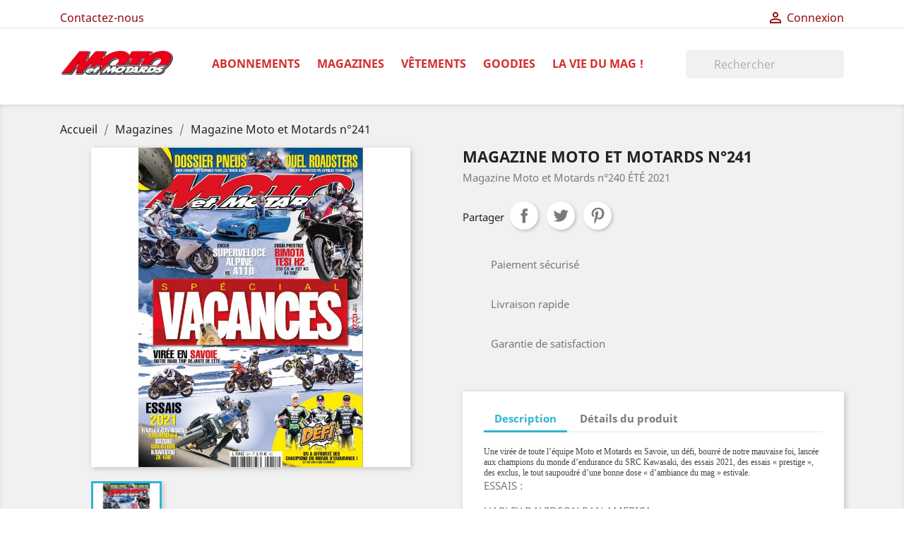

--- FILE ---
content_type: text/html; charset=utf-8
request_url: https://www.motoetmotards.com/magazines/250-magazine-moto-et-motards-n241.html
body_size: 13344
content:
<!doctype html>
<html lang="fr">

  <head>
    
      
  <meta charset="utf-8">


  <meta http-equiv="x-ua-compatible" content="ie=edge">



  <link rel="canonical" href="https://www.motoetmotards.com/magazines/250-magazine-moto-et-motards-n241.html">

  <title>Magazine Moto et Motards n°241</title>
  <meta name="description" content="Magazine Moto et Motards n°240 ÉTÉ 2021">
  <meta name="keywords" content="">
  <meta name="google-site-verification" content="kBNUEAvB8PjeiZUqxrVF6Cd8EVr5eeQkdto87YrQSAk" >

        <link rel="canonical" href="https://www.motoetmotards.com/magazines/250-magazine-moto-et-motards-n241.html">
    
        



  <meta name="viewport" content="width=device-width, initial-scale=1">



  <link rel="icon" type="image/vnd.microsoft.icon" href="https://www.motoetmotards.com/img/favicon.ico?1620646996">
  <link rel="shortcut icon" type="image/x-icon" href="https://www.motoetmotards.com/img/favicon.ico?1620646996">



    <link rel="stylesheet" href="https://www.motoetmotards.com/themes/child_classic/assets/cache/theme-6bafd588.css" type="text/css" media="all">




  

  <script type="text/javascript">
        var prestashop = {"cart":{"products":[],"totals":{"total":{"type":"total","label":"Total","amount":0,"value":"0,00\u00a0\u20ac"},"total_including_tax":{"type":"total","label":"Total TTC","amount":0,"value":"0,00\u00a0\u20ac"},"total_excluding_tax":{"type":"total","label":"Total HT :","amount":0,"value":"0,00\u00a0\u20ac"}},"subtotals":{"products":{"type":"products","label":"Sous-total","amount":0,"value":"0,00\u00a0\u20ac"},"discounts":null,"shipping":{"type":"shipping","label":"Livraison","amount":0,"value":""},"tax":null},"products_count":0,"summary_string":"0 articles","vouchers":{"allowed":1,"added":[]},"discounts":[],"minimalPurchase":0,"minimalPurchaseRequired":""},"currency":{"id":1,"name":"Euro","iso_code":"EUR","iso_code_num":"978","sign":"\u20ac"},"customer":{"lastname":null,"firstname":null,"email":null,"birthday":null,"newsletter":null,"newsletter_date_add":null,"optin":null,"website":null,"company":null,"siret":null,"ape":null,"is_logged":false,"gender":{"type":null,"name":null},"addresses":[]},"language":{"name":"Fran\u00e7ais (French)","iso_code":"fr","locale":"fr-FR","language_code":"fr","is_rtl":"0","date_format_lite":"d\/m\/Y","date_format_full":"d\/m\/Y H:i:s","id":1},"page":{"title":"","canonical":"https:\/\/www.motoetmotards.com\/magazines\/250-magazine-moto-et-motards-n241.html","meta":{"title":"Magazine Moto et Motards n\u00b0241","description":"Magazine Moto et Motards n\u00b0240 \u00c9T\u00c9 2021","keywords":"","robots":"index"},"page_name":"product","body_classes":{"lang-fr":true,"lang-rtl":false,"country-FR":true,"currency-EUR":true,"layout-full-width":true,"page-product":true,"tax-display-enabled":true,"product-id-250":true,"product-Magazine Moto et Motards n\u00b0241":true,"product-id-category-10":true,"product-id-manufacturer-0":true,"product-id-supplier-0":true,"product-available-for-order":true},"admin_notifications":[]},"shop":{"name":"Magazine Moto et Motards","logo":"https:\/\/www.motoetmotards.com\/img\/moto-et-motards-logo-1599117400.jpg","stores_icon":"https:\/\/www.motoetmotards.com\/img\/logo_stores.png","favicon":"https:\/\/www.motoetmotards.com\/img\/favicon.ico"},"urls":{"base_url":"https:\/\/www.motoetmotards.com\/","current_url":"https:\/\/www.motoetmotards.com\/magazines\/250-magazine-moto-et-motards-n241.html","shop_domain_url":"https:\/\/www.motoetmotards.com","img_ps_url":"https:\/\/www.motoetmotards.com\/img\/","img_cat_url":"https:\/\/www.motoetmotards.com\/img\/c\/","img_lang_url":"https:\/\/www.motoetmotards.com\/img\/l\/","img_prod_url":"https:\/\/www.motoetmotards.com\/img\/p\/","img_manu_url":"https:\/\/www.motoetmotards.com\/img\/m\/","img_sup_url":"https:\/\/www.motoetmotards.com\/img\/su\/","img_ship_url":"https:\/\/www.motoetmotards.com\/img\/s\/","img_store_url":"https:\/\/www.motoetmotards.com\/img\/st\/","img_col_url":"https:\/\/www.motoetmotards.com\/img\/co\/","img_url":"https:\/\/www.motoetmotards.com\/themes\/child_classic\/assets\/img\/","css_url":"https:\/\/www.motoetmotards.com\/themes\/child_classic\/assets\/css\/","js_url":"https:\/\/www.motoetmotards.com\/themes\/child_classic\/assets\/js\/","pic_url":"https:\/\/www.motoetmotards.com\/upload\/","pages":{"address":"https:\/\/www.motoetmotards.com\/adresse","addresses":"https:\/\/www.motoetmotards.com\/adresses","authentication":"https:\/\/www.motoetmotards.com\/connexion","cart":"https:\/\/www.motoetmotards.com\/panier","category":"https:\/\/www.motoetmotards.com\/index.php?controller=category","cms":"https:\/\/www.motoetmotards.com\/index.php?controller=cms","contact":"https:\/\/www.motoetmotards.com\/nous-contacter","discount":"https:\/\/www.motoetmotards.com\/reduction","guest_tracking":"https:\/\/www.motoetmotards.com\/suivi-commande-invite","history":"https:\/\/www.motoetmotards.com\/historique-commandes","identity":"https:\/\/www.motoetmotards.com\/identite","index":"https:\/\/www.motoetmotards.com\/","my_account":"https:\/\/www.motoetmotards.com\/mon-compte","order_confirmation":"https:\/\/www.motoetmotards.com\/confirmation-commande","order_detail":"https:\/\/www.motoetmotards.com\/index.php?controller=order-detail","order_follow":"https:\/\/www.motoetmotards.com\/suivi-commande","order":"https:\/\/www.motoetmotards.com\/commande","order_return":"https:\/\/www.motoetmotards.com\/index.php?controller=order-return","order_slip":"https:\/\/www.motoetmotards.com\/avoirs","pagenotfound":"https:\/\/www.motoetmotards.com\/page-introuvable","password":"https:\/\/www.motoetmotards.com\/recuperation-mot-de-passe","pdf_invoice":"https:\/\/www.motoetmotards.com\/index.php?controller=pdf-invoice","pdf_order_return":"https:\/\/www.motoetmotards.com\/index.php?controller=pdf-order-return","pdf_order_slip":"https:\/\/www.motoetmotards.com\/index.php?controller=pdf-order-slip","prices_drop":"https:\/\/www.motoetmotards.com\/promotions","product":"https:\/\/www.motoetmotards.com\/index.php?controller=product","search":"https:\/\/www.motoetmotards.com\/recherche","sitemap":"https:\/\/www.motoetmotards.com\/plan du site","stores":"https:\/\/www.motoetmotards.com\/magasins","supplier":"https:\/\/www.motoetmotards.com\/fournisseur","register":"https:\/\/www.motoetmotards.com\/connexion?create_account=1","order_login":"https:\/\/www.motoetmotards.com\/commande?login=1"},"alternative_langs":[],"theme_assets":"\/themes\/child_classic\/assets\/","actions":{"logout":"https:\/\/www.motoetmotards.com\/?mylogout="},"no_picture_image":{"bySize":{"small_default":{"url":"https:\/\/www.motoetmotards.com\/img\/p\/fr-default-small_default.jpg","width":98,"height":98},"cart_default":{"url":"https:\/\/www.motoetmotards.com\/img\/p\/fr-default-cart_default.jpg","width":125,"height":125},"home_default":{"url":"https:\/\/www.motoetmotards.com\/img\/p\/fr-default-home_default.jpg","width":250,"height":250},"medium_default":{"url":"https:\/\/www.motoetmotards.com\/img\/p\/fr-default-medium_default.jpg","width":452,"height":452},"large_default":{"url":"https:\/\/www.motoetmotards.com\/img\/p\/fr-default-large_default.jpg","width":800,"height":800}},"small":{"url":"https:\/\/www.motoetmotards.com\/img\/p\/fr-default-small_default.jpg","width":98,"height":98},"medium":{"url":"https:\/\/www.motoetmotards.com\/img\/p\/fr-default-home_default.jpg","width":250,"height":250},"large":{"url":"https:\/\/www.motoetmotards.com\/img\/p\/fr-default-large_default.jpg","width":800,"height":800},"legend":""}},"configuration":{"display_taxes_label":true,"display_prices_tax_incl":true,"is_catalog":true,"show_prices":true,"opt_in":{"partner":true},"quantity_discount":{"type":"discount","label":"Remise sur prix unitaire"},"voucher_enabled":1,"return_enabled":0},"field_required":[],"breadcrumb":{"links":[{"title":"Accueil","url":"https:\/\/www.motoetmotards.com\/"},{"title":"Magazines","url":"https:\/\/www.motoetmotards.com\/10-magazines"},{"title":"Magazine Moto et Motards n\u00b0241","url":"https:\/\/www.motoetmotards.com\/magazines\/250-magazine-moto-et-motards-n241.html"}],"count":3},"link":{"protocol_link":"https:\/\/","protocol_content":"https:\/\/"},"time":1769414121,"static_token":"58079719ee8fb476399431ee2cf902a1","token":"9e3381d4548df9c4645d466a0a75ef38","debug":false};
        var psemailsubscription_subscription = "https:\/\/www.motoetmotards.com\/module\/ps_emailsubscription\/subscription";
        var psr_icon_color = "#68AFCC";
      </script>



  <!-- emarketing start -->







<!-- emarketing end -->
<script>
	
   (
	function(i,s,o,g,r,a,m)
		{
				i['GoogleAnalyticsObject']=r;i[r]=i[r]||function(){
						(i[r].q=i[r].q||[]).push(arguments)
					},
				i[r].l=1*new Date();a=s.createElement(o),
				m=s.getElementsByTagName(o)[0];a.async=1;a.src=g;m.parentNode.insertBefore(a,m)
		}
	)(window,document,'script','//www.google-analytics.com/analytics.js','ga');
	
	ga('create', 'UA-180596347-1', 'auto');
	ga('send', 'pageview');
</script>

<!-- Facebook Pixel Code -->
<script>
  
  !function(f,b,e,v,n,t,s)
  {if(f.fbq)return;n=f.fbq=function(){n.callMethod?
  n.callMethod.apply(n,arguments):n.queue.push(arguments)};
  if(!f._fbq)f._fbq=n;n.push=n;n.loaded=!0;n.version='2.0';
  n.queue=[];t=b.createElement(e);t.async=!0;
  t.src=v;s=b.getElementsByTagName(e)[0];
  s.parentNode.insertBefore(t,s)}(window, document,'script',
  'https://connect.facebook.net/en_US/fbevents.js');
  
  fbq('init', '2762222060711140');
  fbq('track', 'PageView');
</script>
<noscript><img height="1" width="1" style="display:none"
  src="https://www.facebook.com/tr?id=2762222060711140&ev=PageView&noscript=1"
/></noscript>
<!-- End Facebook Pixel Code -->





    
  <meta property="og:type" content="product">
  <meta property="og:url" content="https://www.motoetmotards.com/magazines/250-magazine-moto-et-motards-n241.html">
  <meta property="og:title" content="Magazine Moto et Motards n°241">
  <meta property="og:site_name" content="Magazine Moto et Motards">
  <meta property="og:description" content="Magazine Moto et Motards n°240 ÉTÉ 2021">
  <meta property="og:image" content="https://www.motoetmotards.com/339-large_default/magazine-moto-et-motards-n241.jpg">
      <meta property="product:weight:value" content="0.370000">
  <meta property="product:weight:units" content="kg">
  
  </head>

  <body id="product" class="lang-fr country-fr currency-eur layout-full-width page-product tax-display-enabled product-id-250 product-magazine-moto-et-motards-n-241 product-id-category-10 product-id-manufacturer-0 product-id-supplier-0 product-available-for-order">

    
      
    

    <main>
      
              

      <header id="header">
        
          
  <div class="header-banner">
    
  </div>



  <nav class="header-nav">
    <div class="container">
      <div class="row">
        <div class="hidden-sm-down">
          <div class="col-md-5 col-xs-12">
            <div id="_desktop_contact_link">
  <div id="contact-link">
          <a href="https://www.motoetmotards.com/nous-contacter">Contactez-nous</a>
      </div>
</div>

          </div>
          <div class="col-md-7 right-nav">
              <div id="_desktop_user_info">
  <div class="user-info">
          <a
        href="https://www.motoetmotards.com/mon-compte"
        title="Identifiez-vous"
        rel="nofollow"
      >
        <i class="material-icons">&#xE7FF;</i>
        <span class="hidden-sm-down">Connexion</span>
      </a>
      </div>
</div>

          </div>
        </div>
        <div class="hidden-md-up text-sm-center mobile">
          <div class="float-xs-left" id="menu-icon">
            <i class="material-icons d-inline">&#xE5D2;</i>
          </div>
          <div class="float-xs-right" id="_mobile_cart"></div>
          <div class="float-xs-right" id="_mobile_user_info"></div>
          <div class="top-logo" id="_mobile_logo"></div>
          <div class="clearfix"></div>
        </div>
      </div>
    </div>
  </nav>



  <div class="header-top">
    <div class="container">
       <div class="row">
        <div class="col-md-2 hidden-sm-down" id="_desktop_logo">
                            <a href="https://www.motoetmotards.com/">
                  <img class="logo img-responsive" src="https://www.motoetmotards.com/img/moto-et-motards-logo-1599117400.jpg" alt="Magazine Moto et Motards">
                </a>
                    </div>
        <div class="col-md-10 col-sm-12 position-static">
          

<div class="menu js-top-menu position-static hidden-sm-down" id="_desktop_top_menu">
    
          <ul class="top-menu" id="top-menu" data-depth="0">
                    <li class="category" id="category-11">
                          <a
                class="dropdown-item"
                href="https://www.motoetmotards.com/11-abonnements" data-depth="0"
                              >
                                Abonnements
              </a>
                          </li>
                    <li class="category" id="category-10">
                          <a
                class="dropdown-item"
                href="https://www.motoetmotards.com/10-magazines" data-depth="0"
                              >
                                Magazines
              </a>
                          </li>
                    <li class="category" id="category-13">
                          <a
                class="dropdown-item"
                href="https://www.motoetmotards.com/13-vetements" data-depth="0"
                              >
                                Vêtements
              </a>
                          </li>
                    <li class="category" id="category-14">
                          <a
                class="dropdown-item"
                href="https://www.motoetmotards.com/14-goodies" data-depth="0"
                              >
                                Goodies
              </a>
                          </li>
                    <li class="cms-page" id="cms-page-11">
                          <a
                class="dropdown-item"
                href="https://www.motoetmotards.com/content/11-la-vie-du-mag-" data-depth="0"
                              >
                                La vie du Mag !
              </a>
                          </li>
              </ul>
    
    <div class="clearfix"></div>
</div>
<!-- Block search module TOP -->
<div id="search_widget" class="search-widget" data-search-controller-url="//www.motoetmotards.com/recherche">
	<form method="get" action="//www.motoetmotards.com/recherche">
		<input type="hidden" name="controller" value="search">
		<input type="text" name="s" value="" placeholder="Rechercher" aria-label="Rechercher">
		<button type="submit">
			<i class="material-icons search">&#xE8B6;</i>
      <span class="hidden-xl-down">Rechercher</span>
		</button>
	</form>
</div>
<!-- /Block search module TOP -->

          <div class="clearfix"></div>
        </div>
      </div>
      <div id="mobile_top_menu_wrapper" class="row hidden-md-up" style="display:none;">
        <div class="js-top-menu mobile" id="_mobile_top_menu"></div>
        <div class="js-top-menu-bottom">
          <div id="_mobile_currency_selector"></div>
          <div id="_mobile_language_selector"></div>
          <div id="_mobile_contact_link"></div>
        </div>
      </div>
    </div>
  </div>
  

        
      </header>

      
        
<aside id="notifications">
  <div class="container">
    
    
    
      </div>
</aside>
      

      <section id="wrapper">
        
        <div class="container">
          
            <nav data-depth="3" class="breadcrumb hidden-sm-down">
  <ol itemscope itemtype="http://schema.org/BreadcrumbList">
    
              
          <li itemprop="itemListElement" itemscope itemtype="http://schema.org/ListItem">
            <a itemprop="item" href="https://www.motoetmotards.com/">
              <span itemprop="name">Accueil</span>
            </a>
            <meta itemprop="position" content="1">
          </li>
        
              
          <li itemprop="itemListElement" itemscope itemtype="http://schema.org/ListItem">
            <a itemprop="item" href="https://www.motoetmotards.com/10-magazines">
              <span itemprop="name">Magazines</span>
            </a>
            <meta itemprop="position" content="2">
          </li>
        
              
          <li itemprop="itemListElement" itemscope itemtype="http://schema.org/ListItem">
            <a itemprop="item" href="https://www.motoetmotards.com/magazines/250-magazine-moto-et-motards-n241.html">
              <span itemprop="name">Magazine Moto et Motards n°241</span>
            </a>
            <meta itemprop="position" content="3">
          </li>
        
          
  </ol>
</nav>
          

          

          
  <div id="content-wrapper">
    
    

  <section id="main" itemscope itemtype="https://schema.org/Product">
    <meta itemprop="url" content="https://www.motoetmotards.com/magazines/250-magazine-moto-et-motards-n241.html">

    <div class="row product-container">
      <div class="col-md-6">
        
          <section class="page-content" id="content">
            
              <!-- @todo: use include file='catalog/_partials/product-flags.tpl'} -->
              
                <ul class="product-flags">
                                  </ul>
              

              
                <div class="images-container">
  
    <div class="product-cover">
              <img class="js-qv-product-cover" src="https://www.motoetmotards.com/339-large_default/magazine-moto-et-motards-n241.jpg" alt="SPECIAL VACANCES" title="SPECIAL VACANCES" style="width:100%;" itemprop="image">
        <div class="layer hidden-sm-down" data-toggle="modal" data-target="#product-modal">
          <i class="material-icons zoom-in">&#xE8FF;</i>
        </div>
          </div>
  

  
    <div class="js-qv-mask mask">
      <ul class="product-images js-qv-product-images">
                  <li class="thumb-container">
            <img
              class="thumb js-thumb  selected "
              data-image-medium-src="https://www.motoetmotards.com/339-medium_default/magazine-moto-et-motards-n241.jpg"
              data-image-large-src="https://www.motoetmotards.com/339-large_default/magazine-moto-et-motards-n241.jpg"
              src="https://www.motoetmotards.com/339-home_default/magazine-moto-et-motards-n241.jpg"
              alt="SPECIAL VACANCES"
              title="SPECIAL VACANCES"
              width="100"
              itemprop="image"
            >
          </li>
              </ul>
    </div>
  
</div>

              
              <div class="scroll-box-arrows">
                <i class="material-icons left">&#xE314;</i>
                <i class="material-icons right">&#xE315;</i>
              </div>

            
          </section>
        
        </div>
        <div class="col-md-6">
          
            
              <h1 class="h1" itemprop="name">Magazine Moto et Motards n°241</h1>
            
          
          
                      

          <div class="product-information">
            
              <div id="product-description-short-250" itemprop="description"><p>Magazine Moto et Motards n°240 ÉTÉ 2021</p></div>
            

            
            <div class="product-actions">
              
                <form action="https://www.motoetmotards.com/panier" method="post" id="add-to-cart-or-refresh">
                  <input type="hidden" name="token" value="58079719ee8fb476399431ee2cf902a1">
                  <input type="hidden" name="id_product" value="250" id="product_page_product_id">
                  <input type="hidden" name="id_customization" value="0" id="product_customization_id">

                  
                    <div class="product-variants">
  </div>
                  

                  
                                      

                  
                    <section class="product-discounts">
  </section>
                  

                  
                    <div class="product-add-to-cart">
  </div>
                  

                  
                    <div class="product-additional-info">
  

      <div class="social-sharing">
      <span>Partager</span>
      <ul>
                  <li class="facebook icon-gray"><a href="https://www.facebook.com/sharer.php?u=https%3A%2F%2Fwww.motoetmotards.com%2Fmagazines%2F250-magazine-moto-et-motards-n241.html" class="text-hide" title="Partager" target="_blank">Partager</a></li>
                  <li class="twitter icon-gray"><a href="https://twitter.com/intent/tweet?text=Magazine+Moto+et+Motards+n%C2%B0241 https%3A%2F%2Fwww.motoetmotards.com%2Fmagazines%2F250-magazine-moto-et-motards-n241.html" class="text-hide" title="Tweet" target="_blank">Tweet</a></li>
                  <li class="pinterest icon-gray"><a href="https://www.pinterest.com/pin/create/button/?media=https%3A%2F%2Fwww.motoetmotards.com%2F339%2Fmagazine-moto-et-motards-n241.jpg&amp;url=https%3A%2F%2Fwww.motoetmotards.com%2Fmagazines%2F250-magazine-moto-et-motards-n241.html" class="text-hide" title="Pinterest" target="_blank">Pinterest</a></li>
              </ul>
    </div>
  
<input type="hidden" id="emarketing_product_id" value="250"/><input type="hidden" id="emarketing_product_name" value="Magazine Moto et Motards n°241"/><input type="hidden" id="emarketing_product_price" value="6.1"/><input type="hidden" id="emarketing_product_category" value="Magazines"/><input type="hidden" id="emarketing_currency" value="EUR"/>
</div>
                  

                                    
                </form>
              

            </div>

            
              <div class="blockreassurance_product">
            <div style="cursor:pointer;" onclick="window.open('//www.motoetmotards.com/content/5-paiement-securise')">
            <span class="item-product">
                                                        <img class="svg invisible" src="/modules/blockreassurance/views/img//reassurance/pack1/payment.svg">
                                    &nbsp;
            </span>
                          <p class="block-title" style="color:#787878;">Paiement sécurisé </p>
                    </div>
            <div style="cursor:pointer;" onclick="window.open('//www.motoetmotards.com/content/1-livraison')">
            <span class="item-product">
                                                        <img class="svg invisible" src="/modules/blockreassurance/views/img//reassurance/pack1/local-shipping.svg">
                                    &nbsp;
            </span>
                          <p class="block-title" style="color:#787878;">Livraison rapide</p>
                    </div>
            <div style="cursor:pointer;" onclick="window.open('//www.motoetmotards.com/content/3-conditions-utilisation')">
            <span class="item-product">
                                                        <img class="svg invisible" src="/modules/blockreassurance/views/img//reassurance/pack1/mood.svg">
                                    &nbsp;
            </span>
                          <p class="block-title" style="color:#787878;">Garantie de satisfaction</p>
                    </div>
        <div class="clearfix"></div>
</div>

            

            
              <div class="tabs">
                <ul class="nav nav-tabs" role="tablist">
                                      <li class="nav-item">
                       <a
                         class="nav-link active"
                         data-toggle="tab"
                         href="#description"
                         role="tab"
                         aria-controls="description"
                          aria-selected="true">Description</a>
                    </li>
                                    <li class="nav-item">
                    <a
                      class="nav-link"
                      data-toggle="tab"
                      href="#product-details"
                      role="tab"
                      aria-controls="product-details"
                      >Détails du produit</a>
                  </li>
                                                    </ul>

                <div class="tab-content" id="tab-content">
                 <div class="tab-pane fade in active" id="description" role="tabpanel">
                   
                     <div class="product-description"><p style="margin:0px;font-size:12px;line-height:normal;font-family:'Helvetica Neue';color:#454545;">Une virée de toute l’équipe Moto et Motards en Savoie, un défi, bourré de notre mauvaise foi, lancée aux champions du monde d’endurance du SRC Kawasaki, des essais 2021, des essais « prestige », des exclus, le tout saupoudré d’une bonne dose « d’ambiance du mag » estivale.</p>
<p>ESSAIS :</p>
<p>HARLEY DAVIDSON PAN AMERICA</p>
<p>SUZUKI GSX-S1000</p>
<p>KAWASAKI ZX-10R</p>
<p>BIMOTA TESI H2</p>
<p>ALPINE SUPERVELOCE</p>
<p>DUEL DUCATI MONSTER VS APRILIA TUONO 660</p></div>
                   
                 </div>

                 
                   <div class="tab-pane fade"
     id="product-details"
     data-product="{&quot;id_shop_default&quot;:&quot;1&quot;,&quot;id_manufacturer&quot;:&quot;0&quot;,&quot;id_supplier&quot;:&quot;0&quot;,&quot;reference&quot;:&quot;MM241&quot;,&quot;is_virtual&quot;:&quot;0&quot;,&quot;delivery_in_stock&quot;:&quot;&quot;,&quot;delivery_out_stock&quot;:&quot;&quot;,&quot;id_category_default&quot;:&quot;10&quot;,&quot;on_sale&quot;:&quot;0&quot;,&quot;online_only&quot;:&quot;0&quot;,&quot;ecotax&quot;:0,&quot;minimal_quantity&quot;:&quot;1&quot;,&quot;low_stock_threshold&quot;:null,&quot;low_stock_alert&quot;:&quot;0&quot;,&quot;price&quot;:&quot;6,10\u00a0\u20ac&quot;,&quot;unity&quot;:&quot;&quot;,&quot;unit_price_ratio&quot;:&quot;0.000000&quot;,&quot;additional_shipping_cost&quot;:&quot;0.000000&quot;,&quot;customizable&quot;:&quot;0&quot;,&quot;text_fields&quot;:&quot;0&quot;,&quot;uploadable_files&quot;:&quot;0&quot;,&quot;redirect_type&quot;:&quot;301-category&quot;,&quot;id_type_redirected&quot;:&quot;0&quot;,&quot;available_for_order&quot;:&quot;1&quot;,&quot;available_date&quot;:&quot;0000-00-00&quot;,&quot;show_condition&quot;:&quot;0&quot;,&quot;condition&quot;:&quot;new&quot;,&quot;show_price&quot;:&quot;1&quot;,&quot;indexed&quot;:&quot;1&quot;,&quot;visibility&quot;:&quot;both&quot;,&quot;cache_default_attribute&quot;:&quot;0&quot;,&quot;advanced_stock_management&quot;:&quot;0&quot;,&quot;date_add&quot;:&quot;2021-07-05 10:30:52&quot;,&quot;date_upd&quot;:&quot;2022-06-22 09:57:38&quot;,&quot;pack_stock_type&quot;:&quot;3&quot;,&quot;meta_description&quot;:&quot;&quot;,&quot;meta_keywords&quot;:&quot;&quot;,&quot;meta_title&quot;:&quot;&quot;,&quot;link_rewrite&quot;:&quot;magazine-moto-et-motards-n241&quot;,&quot;name&quot;:&quot;Magazine Moto et Motards n\u00b0241&quot;,&quot;description&quot;:&quot;&lt;p style=\&quot;margin:0px;font-size:12px;line-height:normal;font-family:&#039;Helvetica Neue&#039;;color:#454545;\&quot;&gt;Une vir\u00e9e de toute l\u2019\u00e9quipe Moto et Motards en Savoie, un d\u00e9fi, bourr\u00e9 de notre mauvaise foi, lanc\u00e9e aux champions du monde d\u2019endurance du SRC Kawasaki, des essais 2021, des essais \u00ab\u00a0prestige\u00a0\u00bb, des exclus, le tout saupoudr\u00e9 d\u2019une bonne dose \u00ab\u00a0d\u2019ambiance du mag\u00a0\u00bb estivale.&lt;\/p&gt;\r\n&lt;p&gt;ESSAIS :&lt;\/p&gt;\r\n&lt;p&gt;HARLEY DAVIDSON PAN AMERICA&lt;\/p&gt;\r\n&lt;p&gt;SUZUKI GSX-S1000&lt;\/p&gt;\r\n&lt;p&gt;KAWASAKI ZX-10R&lt;\/p&gt;\r\n&lt;p&gt;BIMOTA TESI H2&lt;\/p&gt;\r\n&lt;p&gt;ALPINE SUPERVELOCE&lt;\/p&gt;\r\n&lt;p&gt;DUEL DUCATI MONSTER VS APRILIA TUONO 660&lt;\/p&gt;&quot;,&quot;description_short&quot;:&quot;&lt;p&gt;Magazine Moto et Motards n\u00b0240 \u00c9T\u00c9 2021&lt;\/p&gt;&quot;,&quot;available_now&quot;:&quot;&quot;,&quot;available_later&quot;:&quot;&quot;,&quot;id&quot;:250,&quot;id_product&quot;:250,&quot;out_of_stock&quot;:2,&quot;new&quot;:0,&quot;id_product_attribute&quot;:&quot;0&quot;,&quot;quantity_wanted&quot;:1,&quot;extraContent&quot;:[],&quot;allow_oosp&quot;:0,&quot;category&quot;:&quot;magazines&quot;,&quot;category_name&quot;:&quot;Magazines&quot;,&quot;link&quot;:&quot;https:\/\/www.motoetmotards.com\/magazines\/250-magazine-moto-et-motards-n241.html&quot;,&quot;attribute_price&quot;:0,&quot;price_tax_exc&quot;:5.9745350000000004,&quot;price_without_reduction&quot;:6.0999999999999996,&quot;reduction&quot;:0,&quot;specific_prices&quot;:[],&quot;quantity&quot;:24,&quot;quantity_all_versions&quot;:24,&quot;id_image&quot;:&quot;fr-default&quot;,&quot;features&quot;:[],&quot;attachments&quot;:[],&quot;virtual&quot;:0,&quot;pack&quot;:0,&quot;packItems&quot;:[],&quot;nopackprice&quot;:0,&quot;customization_required&quot;:false,&quot;rate&quot;:2.1000000000000001,&quot;tax_name&quot;:&quot;TVA FR 2.1%&quot;,&quot;ecotax_rate&quot;:0,&quot;unit_price&quot;:&quot;&quot;,&quot;customizations&quot;:{&quot;fields&quot;:[]},&quot;id_customization&quot;:0,&quot;is_customizable&quot;:false,&quot;show_quantities&quot;:false,&quot;quantity_label&quot;:&quot;Produits&quot;,&quot;quantity_discounts&quot;:[],&quot;customer_group_discount&quot;:0,&quot;images&quot;:[{&quot;bySize&quot;:{&quot;small_default&quot;:{&quot;url&quot;:&quot;https:\/\/www.motoetmotards.com\/339-small_default\/magazine-moto-et-motards-n241.jpg&quot;,&quot;width&quot;:98,&quot;height&quot;:98},&quot;cart_default&quot;:{&quot;url&quot;:&quot;https:\/\/www.motoetmotards.com\/339-cart_default\/magazine-moto-et-motards-n241.jpg&quot;,&quot;width&quot;:125,&quot;height&quot;:125},&quot;home_default&quot;:{&quot;url&quot;:&quot;https:\/\/www.motoetmotards.com\/339-home_default\/magazine-moto-et-motards-n241.jpg&quot;,&quot;width&quot;:250,&quot;height&quot;:250},&quot;medium_default&quot;:{&quot;url&quot;:&quot;https:\/\/www.motoetmotards.com\/339-medium_default\/magazine-moto-et-motards-n241.jpg&quot;,&quot;width&quot;:452,&quot;height&quot;:452},&quot;large_default&quot;:{&quot;url&quot;:&quot;https:\/\/www.motoetmotards.com\/339-large_default\/magazine-moto-et-motards-n241.jpg&quot;,&quot;width&quot;:800,&quot;height&quot;:800}},&quot;small&quot;:{&quot;url&quot;:&quot;https:\/\/www.motoetmotards.com\/339-small_default\/magazine-moto-et-motards-n241.jpg&quot;,&quot;width&quot;:98,&quot;height&quot;:98},&quot;medium&quot;:{&quot;url&quot;:&quot;https:\/\/www.motoetmotards.com\/339-home_default\/magazine-moto-et-motards-n241.jpg&quot;,&quot;width&quot;:250,&quot;height&quot;:250},&quot;large&quot;:{&quot;url&quot;:&quot;https:\/\/www.motoetmotards.com\/339-large_default\/magazine-moto-et-motards-n241.jpg&quot;,&quot;width&quot;:800,&quot;height&quot;:800},&quot;legend&quot;:&quot;SPECIAL VACANCES&quot;,&quot;id_image&quot;:&quot;339&quot;,&quot;cover&quot;:&quot;1&quot;,&quot;position&quot;:&quot;1&quot;,&quot;associatedVariants&quot;:[]}],&quot;cover&quot;:{&quot;bySize&quot;:{&quot;small_default&quot;:{&quot;url&quot;:&quot;https:\/\/www.motoetmotards.com\/339-small_default\/magazine-moto-et-motards-n241.jpg&quot;,&quot;width&quot;:98,&quot;height&quot;:98},&quot;cart_default&quot;:{&quot;url&quot;:&quot;https:\/\/www.motoetmotards.com\/339-cart_default\/magazine-moto-et-motards-n241.jpg&quot;,&quot;width&quot;:125,&quot;height&quot;:125},&quot;home_default&quot;:{&quot;url&quot;:&quot;https:\/\/www.motoetmotards.com\/339-home_default\/magazine-moto-et-motards-n241.jpg&quot;,&quot;width&quot;:250,&quot;height&quot;:250},&quot;medium_default&quot;:{&quot;url&quot;:&quot;https:\/\/www.motoetmotards.com\/339-medium_default\/magazine-moto-et-motards-n241.jpg&quot;,&quot;width&quot;:452,&quot;height&quot;:452},&quot;large_default&quot;:{&quot;url&quot;:&quot;https:\/\/www.motoetmotards.com\/339-large_default\/magazine-moto-et-motards-n241.jpg&quot;,&quot;width&quot;:800,&quot;height&quot;:800}},&quot;small&quot;:{&quot;url&quot;:&quot;https:\/\/www.motoetmotards.com\/339-small_default\/magazine-moto-et-motards-n241.jpg&quot;,&quot;width&quot;:98,&quot;height&quot;:98},&quot;medium&quot;:{&quot;url&quot;:&quot;https:\/\/www.motoetmotards.com\/339-home_default\/magazine-moto-et-motards-n241.jpg&quot;,&quot;width&quot;:250,&quot;height&quot;:250},&quot;large&quot;:{&quot;url&quot;:&quot;https:\/\/www.motoetmotards.com\/339-large_default\/magazine-moto-et-motards-n241.jpg&quot;,&quot;width&quot;:800,&quot;height&quot;:800},&quot;legend&quot;:&quot;SPECIAL VACANCES&quot;,&quot;id_image&quot;:&quot;339&quot;,&quot;cover&quot;:&quot;1&quot;,&quot;position&quot;:&quot;1&quot;,&quot;associatedVariants&quot;:[]},&quot;has_discount&quot;:false,&quot;discount_type&quot;:null,&quot;discount_percentage&quot;:null,&quot;discount_percentage_absolute&quot;:null,&quot;discount_amount&quot;:null,&quot;discount_amount_to_display&quot;:null,&quot;price_amount&quot;:6.0999999999999996,&quot;unit_price_full&quot;:&quot;&quot;,&quot;show_availability&quot;:false,&quot;availability_message&quot;:null,&quot;availability_date&quot;:null,&quot;availability&quot;:null}"
     role="tabpanel"
  >
  
              <div class="product-reference">
        <label class="label">Référence </label>
        <span itemprop="sku">MM241</span>
      </div>
      

  
      

  
      

  
    <div class="product-out-of-stock">
      
    </div>
  

  
      

    
      

  
      
</div>
                 

                 
                                    

                               </div>  
            </div>
          
        </div>
      </div>
    </div>

    
          

    
      <section class="featured-products clearfix mt-3">
  <h2>Les clients qui ont acheté ce produit ont également acheté...</h2>
  <div class="products">
          
  <article class="product-miniature js-product-miniature" data-id-product="236" data-id-product-attribute="0" itemscope itemtype="http://schema.org/Product">
    <div class="thumbnail-container">
      
                  <a href="https://www.motoetmotards.com/magazines/236-magazine-moto-et-motards-n238.html" class="thumbnail product-thumbnail">
            <img
              src="https://www.motoetmotards.com/288-home_default/magazine-moto-et-motards-n238.jpg"
              alt="Magazine Moto et Motards n°238"
              data-full-size-image-url="https://www.motoetmotards.com/288-large_default/magazine-moto-et-motards-n238.jpg"
            />
          </a>
              

      <div class="product-description">
        
                      <h2 class="h3 product-title" itemprop="name"><a href="https://www.motoetmotards.com/magazines/236-magazine-moto-et-motards-n238.html">Magazine Moto et Motards n°238</a></h2>
                  

        
                  

        
          
        
      </div>

      <!-- @todo: use include file='catalog/_partials/product-flags.tpl'} -->
      
        <ul class="product-flags">
                  </ul>
      

      <div class="highlighted-informations no-variants hidden-sm-down">
        
          <a class="quick-view" href="#" data-link-action="quickview">
            <i class="material-icons search">&#xE8B6;</i> Aperçu rapide
          </a>
        

        
                  
      </div>
    </div>
  </article>

          
  <article class="product-miniature js-product-miniature" data-id-product="161" data-id-product-attribute="0" itemscope itemtype="http://schema.org/Product">
    <div class="thumbnail-container">
      
                  <a href="https://www.motoetmotards.com/magazines/161-hors-serie-gsx-r.html" class="thumbnail product-thumbnail">
            <img
              src="https://www.motoetmotards.com/161-home_default/hors-serie-gsx-r.jpg"
              alt="Hors-Série GSX-R"
              data-full-size-image-url="https://www.motoetmotards.com/161-large_default/hors-serie-gsx-r.jpg"
            />
          </a>
              

      <div class="product-description">
        
                      <h2 class="h3 product-title" itemprop="name"><a href="https://www.motoetmotards.com/magazines/161-hors-serie-gsx-r.html">Hors-Série GSX-R</a></h2>
                  

        
                  

        
          
        
      </div>

      <!-- @todo: use include file='catalog/_partials/product-flags.tpl'} -->
      
        <ul class="product-flags">
                      <li class="product-flag out_of_stock">Rupture de stock</li>                  </ul>
      

      <div class="highlighted-informations no-variants hidden-sm-down">
        
          <a class="quick-view" href="#" data-link-action="quickview">
            <i class="material-icons search">&#xE8B6;</i> Aperçu rapide
          </a>
        

        
                  
      </div>
    </div>
  </article>

          
  <article class="product-miniature js-product-miniature" data-id-product="85" data-id-product-attribute="0" itemscope itemtype="http://schema.org/Product">
    <div class="thumbnail-container">
      
                  <a href="https://www.motoetmotards.com/magazines/85-hors-serie-route.html" class="thumbnail product-thumbnail">
            <img
              src="https://www.motoetmotards.com/85-home_default/hors-serie-route.jpg"
              alt="Hors-Série Route"
              data-full-size-image-url="https://www.motoetmotards.com/85-large_default/hors-serie-route.jpg"
            />
          </a>
              

      <div class="product-description">
        
                      <h2 class="h3 product-title" itemprop="name"><a href="https://www.motoetmotards.com/magazines/85-hors-serie-route.html">Hors-Série Route</a></h2>
                  

        
                  

        
          
        
      </div>

      <!-- @todo: use include file='catalog/_partials/product-flags.tpl'} -->
      
        <ul class="product-flags">
                      <li class="product-flag out_of_stock">Rupture de stock</li>                  </ul>
      

      <div class="highlighted-informations no-variants hidden-sm-down">
        
          <a class="quick-view" href="#" data-link-action="quickview">
            <i class="material-icons search">&#xE8B6;</i> Aperçu rapide
          </a>
        

        
                  
      </div>
    </div>
  </article>

          
  <article class="product-miniature js-product-miniature" data-id-product="246" data-id-product-attribute="0" itemscope itemtype="http://schema.org/Product">
    <div class="thumbnail-container">
      
                  <a href="https://www.motoetmotards.com/magazines/246-magazine-moto-et-motards-n240.html" class="thumbnail product-thumbnail">
            <img
              src="https://www.motoetmotards.com/329-home_default/magazine-moto-et-motards-n240.jpg"
              alt="Magazine Moto et Motards n°240"
              data-full-size-image-url="https://www.motoetmotards.com/329-large_default/magazine-moto-et-motards-n240.jpg"
            />
          </a>
              

      <div class="product-description">
        
                      <h2 class="h3 product-title" itemprop="name"><a href="https://www.motoetmotards.com/magazines/246-magazine-moto-et-motards-n240.html">Magazine Moto et Motards n°240</a></h2>
                  

        
                  

        
          
        
      </div>

      <!-- @todo: use include file='catalog/_partials/product-flags.tpl'} -->
      
        <ul class="product-flags">
                      <li class="product-flag out_of_stock">Rupture de stock</li>                  </ul>
      

      <div class="highlighted-informations no-variants hidden-sm-down">
        
          <a class="quick-view" href="#" data-link-action="quickview">
            <i class="material-icons search">&#xE8B6;</i> Aperçu rapide
          </a>
        

        
                  
      </div>
    </div>
  </article>

      </div>
</section>

    

    
      <div class="modal fade js-product-images-modal" id="product-modal">
  <div class="modal-dialog" role="document">
    <div class="modal-content">
      <div class="modal-body">
                <figure>
          <img class="js-modal-product-cover product-cover-modal" width="800" src="https://www.motoetmotards.com/339-large_default/magazine-moto-et-motards-n241.jpg" alt="SPECIAL VACANCES" title="SPECIAL VACANCES" itemprop="image">
          <figcaption class="image-caption">
          
            <div id="product-description-short" itemprop="description"><p>Magazine Moto et Motards n°240 ÉTÉ 2021</p></div>
          
        </figcaption>
        </figure>
        <aside id="thumbnails" class="thumbnails js-thumbnails text-sm-center">
          
            <div class="js-modal-mask mask  nomargin ">
              <ul class="product-images js-modal-product-images">
                                  <li class="thumb-container">
                    <img data-image-large-src="https://www.motoetmotards.com/339-large_default/magazine-moto-et-motards-n241.jpg" class="thumb js-modal-thumb" src="https://www.motoetmotards.com/339-home_default/magazine-moto-et-motards-n241.jpg" alt="SPECIAL VACANCES" title="SPECIAL VACANCES" width="250" itemprop="image">
                  </li>
                              </ul>
            </div>
          
                  </aside>
      </div>
    </div><!-- /.modal-content -->
  </div><!-- /.modal-dialog -->
</div><!-- /.modal -->
    

    
      <footer class="page-footer">
        
          <!-- Footer content -->
        
      </footer>
    
  </section>


    
  </div>


          
        </div>
        
      </section>

      <footer id="footer">
        
          
     
<div class="container">
  <div class="row">
    
      <div class="block_newsletter col-lg-8 col-md-12 col-sm-12">
  <div class="row">
    <p id="block-newsletter-label" class="col-md-5 col-xs-12">Recevez nos offres spéciales</p>
    <div class="col-md-7 col-xs-12">
      <form action="https://www.motoetmotards.com/#footer" method="post">
        <div class="row">
          <div class="col-xs-12">
            <input
              class="btn btn-primary float-xs-right hidden-xs-down"
              name="submitNewsletter"
              type="submit"
              value="S’abonner"
            >
            <input
              class="btn btn-primary float-xs-right hidden-sm-up"
              name="submitNewsletter"
              type="submit"
              value="ok"
            >
            <div class="input-wrapper">
              <input
                name="email"
                type="email"
                value=""
                placeholder="Votre adresse e-mail"
                aria-labelledby="block-newsletter-label"
              >
            </div>
            <input type="hidden" name="action" value="0">
            <div class="clearfix"></div>
          </div>
          <div class="col-xs-12">
                              <p>Vous pouvez vous désinscrire à tout moment. Vous trouverez pour cela nos informations de contact dans les conditions d&#039;utilisation du site.</p>
                                                          
                        </div>
        </div>
      </form>
    </div>
  </div>
</div>

  <div class="block-social col-lg-4 col-md-12 col-sm-12">
    <ul>
          </ul>
  </div>


    
  </div>

<style>
	#social-media-links a {
		display: inline-block;
		width: 60px;
	}
	#social-media-links a:hover {
		transform: scale(1.5);
		transition-duration: 1s;
	}
</style>
<div align="center" id="social-media-links">
	<a href="https://www.facebook.com/motoetmotards/" target="_blank" rel="nofollow">
    		<span style="fill: #3e68c0;"><svg version="1.1" id="Layer_1" xmlns="http://www.w3.org/2000/svg" xmlns:xlink="http://www.w3.org/1999/xlink" x="0px" y="0px" width="24px" height="24px" viewBox="0 0 24 24" enable-background="new 0 0 24 24" xml:space="preserve"> <g> <path fill="%233E68C0" d="M5.677,12.998V8.123h3.575V6.224C9.252,2.949,11.712,0,14.736,0h3.94v4.874h-3.94 c-0.432,0-0.934,0.524-0.934,1.308v1.942h4.874v4.874h-4.874V24H9.252V12.998H5.677z"></path> </g> </svg></span>
	</a>
	<a href="https://www.instagram.com/motoetmotards/" target="_blank" rel="nofollow">
		<span><svg version="1.1" id="Layer_1" xmlns="http://www.w3.org/2000/svg" xmlns:xlink="http://www.w3.org/1999/xlink" x="0px" y="0px" width="24px" height="24px" viewBox="0 0 24 24" enable-background="new 0 0 24 24" xml:space="preserve" class="eapps-social-icons-item-icon"> <g> <circle fill="%23222222" cx="18.05" cy="5.992" r="1.355"></circle> <path fill="%23222222" d="M12.021,5.806c-3.427,0-6.215,2.788-6.215,6.215s2.788,6.215,6.215,6.215s6.215-2.788,6.215-6.215 S15.448,5.806,12.021,5.806z M12.021,15.412c-1.87,0-3.391-1.521-3.391-3.391s1.521-3.391,3.391-3.391 c1.87,0,3.391,1.521,3.391,3.391S13.891,15.412,12.021,15.412z"></path> <path fill="%23222222" d="M23.369,4.574c-0.357-0.919-0.846-1.669-1.539-2.362c-0.693-0.693-1.443-1.182-2.362-1.539 c-0.905-0.352-1.836-0.533-3.018-0.587c-1.153-0.053-1.536-0.065-4.43-0.065c-2.895,0-3.277,0.012-4.43,0.065 C6.409,0.14,5.478,0.321,4.574,0.673C3.655,1.03,2.904,1.519,2.212,2.212C1.519,2.904,1.03,3.655,0.673,4.573 C0.321,5.478,0.14,6.409,0.086,7.591c-0.053,1.153-0.065,1.536-0.065,4.43s0.012,3.277,0.065,4.43 c0.054,1.182,0.235,2.113,0.587,3.018c0.357,0.919,0.846,1.669,1.539,2.362c0.693,0.693,1.443,1.182,2.362,1.539 c0.905,0.352,1.836,0.533,3.018,0.587c1.153,0.053,1.536,0.065,4.43,0.065c2.895,0,3.277-0.012,4.43-0.065 c1.182-0.054,2.113-0.235,3.018-0.587c0.919-0.357,1.669-0.846,2.362-1.539c0.693-0.693,1.182-1.443,1.539-2.362 c0.352-0.905,0.533-1.836,0.587-3.018c0.053-1.153,0.065-1.536,0.065-4.43s-0.012-3.277-0.065-4.43 C23.902,6.409,23.721,5.478,23.369,4.574z M21.135,16.322c-0.05,1.105-0.239,1.715-0.398,2.123 c-0.216,0.556-0.486,0.971-0.903,1.389c-0.417,0.417-0.833,0.687-1.389,0.904c-0.408,0.159-1.018,0.347-2.123,0.397 c-1.123,0.051-1.46,0.062-4.301,0.062c-2.841,0-3.178-0.011-4.301-0.062c-1.105-0.05-1.715-0.239-2.123-0.398 c-0.556-0.216-0.971-0.486-1.389-0.903c-0.417-0.417-0.687-0.833-0.904-1.389c-0.159-0.408-0.347-1.018-0.397-2.123 c-0.051-1.123-0.062-1.46-0.062-4.301s0.011-3.178,0.062-4.301c0.05-1.105,0.239-1.715,0.398-2.123 c0.216-0.556,0.486-0.971,0.903-1.389c0.417-0.417,0.833-0.687,1.389-0.904C6.005,3.146,6.615,2.957,7.72,2.907 c1.123-0.051,1.46-0.062,4.301-0.062c2.841,0,3.178,0.011,4.302,0.062c1.105,0.05,1.715,0.239,2.123,0.398 c0.556,0.216,0.971,0.486,1.389,0.903c0.417,0.417,0.687,0.833,0.904,1.389c0.159,0.408,0.347,1.018,0.397,2.123 c0.051,1.123,0.062,1.46,0.062,4.301S21.186,15.199,21.135,16.322z"></path> </g> </svg></span>
	</a>
	<a href="https://www.youtube.com/user/metmemission/" target="_blank" rel="nofollow">
    		<span style="fill: #ee3130;"><svg version="1.1" id="Layer_1" xmlns="http://www.w3.org/2000/svg" xmlns:xlink="http://www.w3.org/1999/xlink" x="0px" y="0px" width="24px" height="24px" viewBox="0 0 24 24" enable-background="new 0 0 24 24" xml:space="preserve" class="eapps-social-icons-item-icon"> <g> <path fill="%23EE3130" d="M23.777,6.602c-0.205-1.75-0.625-2.261-0.921-2.494c-0.475-0.371-1.337-0.499-2.487-0.578 c-1.85-0.126-4.979-0.2-8.37-0.2c-3.391,0-6.519,0.074-8.368,0.2C2.482,3.609,1.619,3.738,1.144,4.108 C0.847,4.341,0.429,4.852,0.222,6.602c-0.296,2.522-0.296,8.273,0,10.796c0.207,1.749,0.625,2.26,0.922,2.492 c0.475,0.373,1.338,0.501,2.487,0.58c1.849,0.125,4.978,0.199,8.368,0.199c3.392,0,6.52-0.075,8.37-0.199 c1.15-0.079,2.011-0.207,2.487-0.58c0.296-0.232,0.716-0.743,0.921-2.492C24.074,14.875,24.074,9.125,23.777,6.602z M9.104,15.774 V8.225L16.344,12L9.104,15.774z"></path> </g> </svg></span>
	</a>
	<a href="https://www.tiktok.com/@motoetmotards" target="_blank" rel="nofollow">
		<span><svg xmlns="http://www.w3.org/2000/svg" xmlns:xlink="http://www.w3.org/1999/xlink" width="24pt" height="24pt" viewBox="0 0 24 24" version="1.1" class="eapps-social-icons-item-icon"> <g id="surface1"> <path style="fill-rule:nonzero;fill:#f00044;" d="M 8.535156 12.441406 C 6.632812 12.441406 5.09375 13.976562 5.125 15.863281 C 5.140625 17.070312 5.808594 18.121094 6.789062 18.707031 C 6.453125 18.195312 6.257812 17.59375 6.25 16.941406 C 6.21875 15.054688 7.757812 13.519531 9.660156 13.519531 C 10.035156 13.519531 10.398438 13.578125 10.734375 13.6875 L 10.734375 9.914062 C 10.382812 9.863281 10.023438 9.835938 9.660156 9.835938 C 9.640625 9.835938 9.628906 9.835938 9.609375 9.835938 L 9.609375 12.609375 C 9.273438 12.5 8.910156 12.441406 8.535156 12.441406 Z M 8.535156 12.441406 "></path> <path style="fill-rule:nonzero;fill:#f00044;" d="M 16.761719 1.125 L 15.757812 1.125 C 16.039062 2.535156 16.832031 3.765625 17.9375 4.597656 C 17.210938 3.636719 16.773438 2.4375 16.761719 1.125 Z M 16.761719 1.125 "></path> <path class="tiktok-red" style="fill-rule:nonzero;fill:#f00044;" d="M 22.5 6.867188 C 22.128906 6.867188 21.773438 6.828125 21.421875 6.765625 L 21.421875 9.46875 C 20.148438 9.46875 18.910156 9.21875 17.746094 8.722656 C 16.996094 8.40625 16.296875 7.996094 15.65625 7.503906 L 15.675781 15.84375 C 15.664062 17.71875 14.925781 19.476562 13.585938 20.804688 C 12.492188 21.882812 11.109375 22.570312 9.609375 22.789062 C 9.257812 22.84375 8.898438 22.871094 8.535156 22.871094 C 6.933594 22.871094 5.40625 22.351562 4.164062 21.390625 C 4.304688 21.558594 4.453125 21.722656 4.617188 21.882812 C 5.96875 23.210938 7.757812 23.949219 9.664062 23.949219 C 10.027344 23.949219 10.386719 23.921875 10.738281 23.867188 C 12.238281 23.648438 13.621094 22.960938 14.714844 21.882812 C 16.054688 20.554688 16.796875 18.796875 16.804688 16.921875 L 16.734375 8.582031 C 17.371094 9.074219 18.070312 9.488281 18.824219 9.800781 C 19.992188 10.292969 21.230469 10.546875 22.5 10.546875 "></path> <path class="tiktok-blue" style="fill-rule:nonzero;fill:#08fff9;fill-opacity:1;" d="M 4.601562 11.910156 C 5.9375 10.585938 7.714844 9.847656 9.609375 9.835938 L 9.609375 8.835938 C 9.257812 8.785156 8.898438 8.757812 8.535156 8.757812 C 6.625 8.757812 4.828125 9.492188 3.476562 10.832031 C 2.152344 12.148438 1.390625 13.949219 1.398438 15.820312 C 1.398438 17.703125 2.140625 19.472656 3.488281 20.808594 C 3.703125 21.019531 3.921875 21.214844 4.15625 21.394531 C 3.097656 20.132812 2.523438 18.558594 2.515625 16.898438 C 2.523438 15.027344 3.277344 13.226562 4.601562 11.910156 Z M 4.601562 11.910156 "></path> <path class="tiktok-blue" style="fill-rule:nonzero;fill:#08fff9;fill-opacity:1;" d="M 21.421875 6.765625 L 21.421875 5.761719 L 21.414062 5.761719 C 20.109375 5.761719 18.910156 5.328125 17.945312 4.597656 C 18.78125 5.703125 20.011719 6.492188 21.421875 6.765625 Z M 21.421875 6.765625 "></path> <path class="tiktok-blue" style="fill-rule:nonzero;fill:#08fff9;fill-opacity:1;" d="M 9.46875 20.257812 C 9.914062 20.28125 10.339844 20.222656 10.734375 20.09375 C 12.09375 19.648438 13.074219 18.382812 13.074219 16.894531 L 13.078125 11.316406 L 13.078125 1.125 L 15.757812 1.125 C 15.6875 0.773438 15.652344 0.417969 15.648438 0.046875 L 11.953125 0.046875 L 11.953125 10.234375 L 11.949219 15.8125 C 11.949219 17.300781 10.96875 18.566406 9.609375 19.011719 C 9.214844 19.144531 8.789062 19.203125 8.34375 19.175781 C 7.777344 19.144531 7.246094 18.976562 6.789062 18.703125 C 7.363281 19.59375 8.347656 20.199219 9.46875 20.257812 Z M 9.46875 20.257812 "></path> <path class="tiktok-black" style="fill-rule:nonzero;fill:#000000;fill-opacity:1;" d="M 9.609375 22.789062 C 11.109375 22.570312 12.492188 21.882812 13.585938 20.804688 C 14.925781 19.476562 15.664062 17.71875 15.675781 15.84375 L 15.65625 7.503906 C 16.292969 7.996094 16.992188 8.410156 17.746094 8.722656 C 18.914062 9.214844 20.152344 9.46875 21.421875 9.46875 L 21.421875 6.765625 C 20.011719 6.492188 18.78125 5.703125 17.945312 4.597656 C 16.835938 3.765625 16.039062 2.535156 15.765625 1.125 L 13.078125 1.125 L 13.078125 11.3125 L 13.074219 16.890625 C 13.074219 18.378906 12.09375 19.644531 10.734375 20.089844 C 10.339844 20.222656 9.914062 20.28125 9.46875 20.253906 C 8.34375 20.195312 7.363281 19.589844 6.789062 18.703125 C 5.808594 18.121094 5.140625 17.066406 5.125 15.859375 C 5.09375 13.972656 6.632812 12.4375 8.535156 12.4375 C 8.910156 12.4375 9.273438 12.496094 9.609375 12.605469 L 9.609375 9.828125 C 7.714844 9.84375 5.9375 10.578125 4.601562 11.90625 C 3.277344 13.222656 2.515625 15.023438 2.523438 16.890625 C 2.523438 18.546875 3.097656 20.125 4.164062 21.382812 C 5.410156 22.34375 6.933594 22.867188 8.535156 22.867188 C 8.898438 22.871094 9.257812 22.84375 9.609375 22.789062 Z M 9.609375 22.789062 "></path> </g> </svg></span>
	</a>
</div>


</div>
<div class="footer-container">
  <div class="container">
    <div class="row">
      
        <div class="col-md-6 links">
  <div class="row">
      <div class="col-md-6 wrapper">
      <p class="h3 hidden-sm-down">Catalogue</p>
            <div class="title clearfix hidden-md-up" data-target="#footer_sub_menu_72839" data-toggle="collapse">
        <span class="h3">Catalogue</span>
        <span class="float-xs-right">
          <span class="navbar-toggler collapse-icons">
            <i class="material-icons add">&#xE313;</i>
            <i class="material-icons remove">&#xE316;</i>
          </span>
        </span>
      </div>
      <ul id="footer_sub_menu_72839" class="collapse">
                  <li>
            <a
                id="link-product-page-prices-drop-1"
                class="cms-page-link"
                href="https://www.motoetmotards.com/promotions"
                title="Our special products"
                            >
              Promotions
            </a>
          </li>
                  <li>
            <a
                id="link-product-page-new-products-1"
                class="cms-page-link"
                href="https://www.motoetmotards.com/nouveaux-produits"
                title="Nos nouveaux produits"
                            >
              Nouveaux produits
            </a>
          </li>
                  <li>
            <a
                id="link-product-page-best-sales-1"
                class="cms-page-link"
                href="https://www.motoetmotards.com/meilleures-ventes"
                title="Nos meilleures ventes"
                            >
              Meilleures ventes
            </a>
          </li>
                  <li>
            <a
                id="link-custom-page-abonnements-1"
                class="custom-page-link"
                href="https://www.motoetmotards.com/11-abonnements"
                title=""
                            >
              Abonnements
            </a>
          </li>
                  <li>
            <a
                id="link-custom-page-magazines-1"
                class="custom-page-link"
                href="https://www.motoetmotards.com/10-magazines"
                title=""
                            >
              Magazines
            </a>
          </li>
                  <li>
            <a
                id="link-custom-page-vetements-1"
                class="custom-page-link"
                href="https://www.motoetmotards.com/13-vetements"
                title=""
                            >
              Vêtements
            </a>
          </li>
                  <li>
            <a
                id="link-custom-page-goodies-1"
                class="custom-page-link"
                href="https://www.motoetmotards.com/14-goodies"
                title=""
                            >
              Goodies
            </a>
          </li>
              </ul>
    </div>
      <div class="col-md-6 wrapper">
      <p class="h3 hidden-sm-down">Infos</p>
            <div class="title clearfix hidden-md-up" data-target="#footer_sub_menu_63838" data-toggle="collapse">
        <span class="h3">Infos</span>
        <span class="float-xs-right">
          <span class="navbar-toggler collapse-icons">
            <i class="material-icons add">&#xE313;</i>
            <i class="material-icons remove">&#xE316;</i>
          </span>
        </span>
      </div>
      <ul id="footer_sub_menu_63838" class="collapse">
                  <li>
            <a
                id="link-cms-page-3-2"
                class="cms-page-link"
                href="https://www.motoetmotards.com/content/3-conditions-utilisation"
                title="Nos conditions d&#039;utilisation"
                            >
              Conditions d&#039;utilisation
            </a>
          </li>
                  <li>
            <a
                id="link-cms-page-11-2"
                class="cms-page-link"
                href="https://www.motoetmotards.com/content/11-la-vie-du-mag-"
                title=""
                            >
              La vie du Mag !
            </a>
          </li>
                  <li>
            <a
                id="link-static-page-contact-2"
                class="cms-page-link"
                href="https://www.motoetmotards.com/nous-contacter"
                title="Utiliser le formulaire pour nous contacter"
                            >
              Contactez l&#039;équipe de Moto et Motards
            </a>
          </li>
                  <li>
            <a
                id="link-static-page-sitemap-2"
                class="cms-page-link"
                href="https://www.motoetmotards.com/plan du site"
                title="Vous êtes perdu ? Trouvez ce que vous cherchez"
                            >
              Plan du site
            </a>
          </li>
                  <li>
            <a
                id="link-custom-page-le-magazine-en-version-numerique-2"
                class="custom-page-link"
                href="https://mozzoportal.publishingcenter.net/moto-et-motards/"
                title=""
                 target="_blank"             >
              Le Magazine en version numérique
            </a>
          </li>
                  <li>
            <a
                id="link-custom-page-faq-version-numerique-2"
                class="custom-page-link"
                href="https://www.motoetmotards.com/content/13-faq-version-numerique"
                title=""
                            >
              FAQ version numérique
            </a>
          </li>
              </ul>
    </div>
    </div>
</div>
<div id="block_myaccount_infos" class="col-md-3 links wrapper">
  <p class="h3 myaccount-title hidden-sm-down">
    <a class="text-uppercase" href="https://www.motoetmotards.com/mon-compte" rel="nofollow">
      Votre compte
    </a>
  </p>
  <div class="title clearfix hidden-md-up" data-target="#footer_account_list" data-toggle="collapse">
    <span class="h3">Votre compte</span>
    <span class="float-xs-right">
      <span class="navbar-toggler collapse-icons">
        <i class="material-icons add">&#xE313;</i>
        <i class="material-icons remove">&#xE316;</i>
      </span>
    </span>
  </div>
  <ul class="account-list collapse" id="footer_account_list">
            <li>
          <a href="https://www.motoetmotards.com/identite" title="Informations personnelles" rel="nofollow">
            Informations personnelles
          </a>
        </li>
            <li>
          <a href="https://www.motoetmotards.com/historique-commandes" title="Commandes" rel="nofollow">
            Commandes
          </a>
        </li>
            <li>
          <a href="https://www.motoetmotards.com/avoirs" title="Avoirs" rel="nofollow">
            Avoirs
          </a>
        </li>
            <li>
          <a href="https://www.motoetmotards.com/adresses" title="Adresses" rel="nofollow">
            Adresses
          </a>
        </li>
            <li>
          <a href="https://www.motoetmotards.com/reduction" title="Bons de réduction" rel="nofollow">
            Bons de réduction
          </a>
        </li>
        
	</ul>
</div>
<div class="block-contact col-md-3 links wrapper">
  <div class="hidden-sm-down">
    <p class="h4 text-uppercase block-contact-title">Coordonnées</p>
      Magazine Moto et Motards<br />Marina Buro<br />1752 route Nationale 7<br />06270  Villeneuve Loubet<br />France
                    </div>
  <div class="hidden-md-up">
    <div class="title">
      <a class="h3" href="https://www.motoetmotards.com/magasins">Coordonnées</a>
    </div>
  </div>
</div>

      
    </div>
    <div class="row">
      
        
      
    </div>
    <div class="row">
      
        <p class="text-sm-center"><div class="col-md-12">
          
		&copy; IMVE - Moto et Motards - 2026 
          
        </p>
      </div>
    </div>
  </div>
</div>
        
      </footer>

    </main>

    
        <script type="text/javascript" src="https://www.motoetmotards.com/themes/child_classic/assets/cache/bottom-bf549787.js" ></script>


    

    
      
    
  </body>

</html>

--- FILE ---
content_type: text/plain
request_url: https://www.google-analytics.com/j/collect?v=1&_v=j102&a=650941394&t=pageview&_s=1&dl=https%3A%2F%2Fwww.motoetmotards.com%2Fmagazines%2F250-magazine-moto-et-motards-n241.html&ul=en-us%40posix&dt=Magazine%20Moto%20et%20Motards%20n%C2%B0241&sr=1280x720&vp=1280x720&_u=IEBAAEABAAAAACAAI~&jid=2068324193&gjid=583406078&cid=729228321.1769414122&tid=UA-180596347-1&_gid=1688198256.1769414122&_r=1&_slc=1&z=157096227
body_size: -452
content:
2,cG-Z53T3ZXH5H